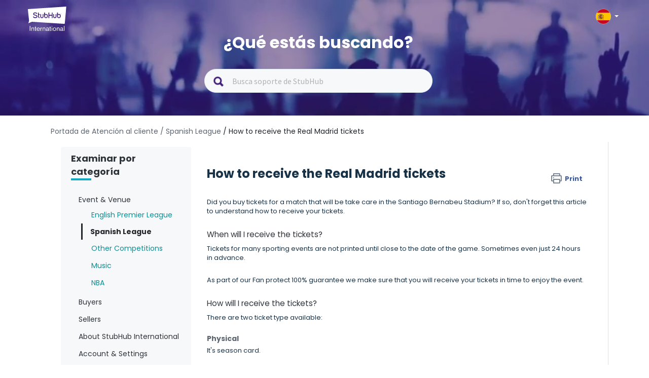

--- FILE ---
content_type: text/html; charset=utf-8
request_url: https://support.stubhub.es/en/support/solutions/articles/80001070995-when-will-i-receive-my-real-madrid-tickets-
body_size: 15762
content:
<!DOCTYPE html>
       
        <!--[if lt IE 7]><html class="no-js ie6 dew-dsm-theme " lang="en" dir="ltr" data-date-format="non_us"><![endif]-->       
        <!--[if IE 7]><html class="no-js ie7 dew-dsm-theme " lang="en" dir="ltr" data-date-format="non_us"><![endif]-->       
        <!--[if IE 8]><html class="no-js ie8 dew-dsm-theme " lang="en" dir="ltr" data-date-format="non_us"><![endif]-->       
        <!--[if IE 9]><html class="no-js ie9 dew-dsm-theme " lang="en" dir="ltr" data-date-format="non_us"><![endif]-->       
        <!--[if IE 10]><html class="no-js ie10 dew-dsm-theme " lang="en" dir="ltr" data-date-format="non_us"><![endif]-->       
        <!--[if (gt IE 10)|!(IE)]><!--><html class="no-js  dew-dsm-theme " lang="en" dir="ltr" data-date-format="non_us"><!--<![endif]-->
	<head>
		
		<!-- Title for the page -->
<title> How to receive the Real Madrid tickets : StubHub Spain </title>

<!-- Meta information -->

      <meta charset="utf-8" />
      <meta http-equiv="X-UA-Compatible" content="IE=edge,chrome=1" />
      <meta name="description" content= "" />
      <meta name="author" content= "" />
       <meta property="og:title" content="How to receive the Real Madrid tickets" />  <meta property="og:url" content="https://support.stubhub.es/en/support/solutions/articles/80001070995-how-to-receive-the-real-madrid-tickets" />  <meta property="og:description" content=" Did you buy tickets for a match that will be take care in the Santiago Bernabeu Stadium? If so, don&amp;#39;t forget this article to understand how to receive your tickets.      When will I receive the tickets?  Tickets for many sporting events are not p..." />  <meta property="og:image" content="https://s3.eu-central-1.amazonaws.com/euc-cdn.freshdesk.com/data/helpdesk/attachments/production/80194704914/logo/6WJGWgJ2vVPAgIJONpbHrfTtcx3iKydBkw.png?X-Amz-Algorithm=AWS4-HMAC-SHA256&amp;amp;X-Amz-Credential=AKIAS6FNSMY2XLZULJPI%2F20260120%2Feu-central-1%2Fs3%2Faws4_request&amp;amp;X-Amz-Date=20260120T055855Z&amp;amp;X-Amz-Expires=604800&amp;amp;X-Amz-SignedHeaders=host&amp;amp;X-Amz-Signature=77a1a27f1adbdf4cc936a7d1c362fe230963c7655440ef8ef4088aef4754ba75" />  <meta property="og:site_name" content="StubHub Spain" />  <meta property="og:type" content="article" />  <meta name="twitter:title" content="How to receive the Real Madrid tickets" />  <meta name="twitter:url" content="https://support.stubhub.es/en/support/solutions/articles/80001070995-how-to-receive-the-real-madrid-tickets" />  <meta name="twitter:description" content=" Did you buy tickets for a match that will be take care in the Santiago Bernabeu Stadium? If so, don&amp;#39;t forget this article to understand how to receive your tickets.      When will I receive the tickets?  Tickets for many sporting events are not p..." />  <meta name="twitter:image" content="https://s3.eu-central-1.amazonaws.com/euc-cdn.freshdesk.com/data/helpdesk/attachments/production/80194704914/logo/6WJGWgJ2vVPAgIJONpbHrfTtcx3iKydBkw.png?X-Amz-Algorithm=AWS4-HMAC-SHA256&amp;amp;X-Amz-Credential=AKIAS6FNSMY2XLZULJPI%2F20260120%2Feu-central-1%2Fs3%2Faws4_request&amp;amp;X-Amz-Date=20260120T055855Z&amp;amp;X-Amz-Expires=604800&amp;amp;X-Amz-SignedHeaders=host&amp;amp;X-Amz-Signature=77a1a27f1adbdf4cc936a7d1c362fe230963c7655440ef8ef4088aef4754ba75" />  <meta name="twitter:card" content="summary" />  <meta name="keywords" content="Clasico, El Clásico, Madrid - Barça, Real Madrid vs Barcelona, Real Madrid - Barcelona, QR Real Madrid, PKPASS Real Madrid" />  <link rel="canonical" href="https://support.stubhub.es/en/support/solutions/articles/80001070995-how-to-receive-the-real-madrid-tickets" />  <link rel='alternate' hreflang="cs" href="https://support.stubhub.es/cs/support/solutions/articles/80001070995-kdy-dostanu-sv%C3%A9-vstupenky-na-real-madrid-"/>  <link rel='alternate' hreflang="de" href="https://support.stubhub.es/de/support/solutions/articles/80001070995-wann-erhalte-ich-meine-real-madrid-tickets-"/>  <link rel='alternate' hreflang="en" href="https://support.stubhub.es/en/support/solutions/articles/80001070995-how-to-receive-the-real-madrid-tickets"/>  <link rel='alternate' hreflang="es" href="https://support.stubhub.es/es/support/solutions/articles/80001070995--cu%C3%A1ndo-recibir%C3%A9-mis-entradas-para-el-real-madrid-"/>  <link rel='alternate' hreflang="fr" href="https://support.stubhub.es/fr/support/solutions/articles/80001070995-quand-vais-je-recevoir-mes-billets-du-real-madrid-"/>  <link rel='alternate' hreflang="it" href="https://support.stubhub.es/it/support/solutions/articles/80001070995-quando-ricever%C3%B2-i-miei-biglietti-per-il-real-madrid-"/>  <link rel='alternate' hreflang="nl" href="https://support.stubhub.es/nl/support/solutions/articles/80001070995-wanneer-ontvang-ik-mijn-real-madrid-tickets-"/>  <link rel='alternate' hreflang="pl" href="https://support.stubhub.es/pl/support/solutions/articles/80001070995-kiedy-otrzymam-moje-bilety-na-real-madrid-"/>  <link rel='alternate' hreflang="pt-PT" href="https://support.stubhub.es/pt-PT/support/solutions/articles/80001070995-quando-irei-receber-os-meus-bilhetes-do-real-madrid-"/>  <link rel='alternate' hreflang="sv-SE" href="https://support.stubhub.es/sv-SE/support/solutions/articles/80001070995-n%C3%A4r-kommer-jag-fa-mina-real-madrid-biljetter-"/> 

<!-- Responsive setting -->
<link rel="apple-touch-icon" href="https://s3.eu-central-1.amazonaws.com/euc-cdn.freshdesk.com/data/helpdesk/attachments/production/80213611549/fav_icon/JLUHd2v7HX5cUqKHMVFrz8xXbryHUE6KAA.png" />
        <link rel="apple-touch-icon" sizes="72x72" href="https://s3.eu-central-1.amazonaws.com/euc-cdn.freshdesk.com/data/helpdesk/attachments/production/80213611549/fav_icon/JLUHd2v7HX5cUqKHMVFrz8xXbryHUE6KAA.png" />
        <link rel="apple-touch-icon" sizes="114x114" href="https://s3.eu-central-1.amazonaws.com/euc-cdn.freshdesk.com/data/helpdesk/attachments/production/80213611549/fav_icon/JLUHd2v7HX5cUqKHMVFrz8xXbryHUE6KAA.png" />
        <link rel="apple-touch-icon" sizes="144x144" href="https://s3.eu-central-1.amazonaws.com/euc-cdn.freshdesk.com/data/helpdesk/attachments/production/80213611549/fav_icon/JLUHd2v7HX5cUqKHMVFrz8xXbryHUE6KAA.png" />
        <meta name="viewport" content="width=device-width, initial-scale=1.0, maximum-scale=5.0, user-scalable=yes" /> 
<script>
  /*
var pathname = window.location.href;
var firstSlash = window.location.pathname.indexOf("/");
var secondSlash = window.location.pathname.indexOf("/", firstSlash + 1);
var currentLang = window.location.pathname.substring(firstSlash, secondSlash + 1);
  if (currentLang != "/es/" && pathname.includes(currentLang)) {
    pathname = pathname.replace(currentLang, "/en/")
    window.location.replace(pathname)
}*/
</script>


<!-- Show or hide country selector modal when toggling the country selector button in the page header.-->
<script>
  document.addEventListener("DOMContentLoaded", function() {
    const countryButton = document.getElementsByClassName('country-selector')[0];
    const countriesModal = document.getElementsByClassName('store-selector-modal__body')[0];
    
	countryButton.addEventListener('click', function() {
      
      if (countriesModal.style.display === 'none' || countriesModal.style.display === '') {
      		countriesModal.style.display = 'block';
      } 
      else {
      countriesModal.style.display = 'none';
      }
	});
  });
</script>
<!-- Google Tag Manager -->
<script>(function(w,d,s,l,i){w[l]=w[l]||[];w[l].push({'gtm.start':
new Date().getTime(),event:'gtm.js'});var f=d.getElementsByTagName(s)[0],
j=d.createElement(s),dl=l!='dataLayer'?'&l='+l:'';j.async=true;j.src=
'https://www.googletagmanager.com/gtm.js?id='+i+dl;f.parentNode.insertBefore(j,f);
})(window,document,'script','dataLayer','GTM-KFTL23G');</script>
<!-- End Google Tag Manager -->
<!-- Google Tag Manager (noscript) -->
<noscript><iframe src="https://www.googletagmanager.com/ns.html?id=GTM-KFTL23G"
height="0" width="0" style="display:none;visibility:hidden"></iframe></noscript>
<!-- End Google Tag Manager (noscript) -->
<!-- GA4 Tracking -->
<script>
  dataLayer.push({
    "event": "screen_view", // a default GA4 event
    "screen_name": "help_center", // a literal
    "store_id": "6", // UPDATE AS NEEDED
    "store_country": "ES", // UPDATE AS NEEDED
    "visit_platform": "freshdesk", // a literal (notice that this is different from the usual values)
    "visit_locale": "es-ES", // UPDATE AS NEEDED
    "visit_advisory_currency": "OFF", // a literal (notice that this is different from the usual values)
    "visit_guid": null, // forced to null (or not present, because screen_view will default this value to null)
  });
</script>
<!-- End of GA4 Tracking -->
		
		<!-- Adding meta tag for CSRF token -->
		<meta name="csrf-param" content="authenticity_token" />
<meta name="csrf-token" content="ppcL5ZYitabBNh0SL8S+TI+idsn3dGbijMFDxVDhqq9NtA+IH5XT+ywWmLoOd6+T+YngJVZiTdQvRN4BSuHUrA==" />
		<!-- End meta tag for CSRF token -->
		
		<!-- Fav icon for portal -->
		<link rel='shortcut icon' href='https://s3.eu-central-1.amazonaws.com/euc-cdn.freshdesk.com/data/helpdesk/attachments/production/80213611549/fav_icon/JLUHd2v7HX5cUqKHMVFrz8xXbryHUE6KAA.png' />

		<!-- Base stylesheet -->
 
		<link rel="stylesheet" media="print" href="https://euc-assets10.freshdesk.com/assets/cdn/portal_print-6e04b27f27ab27faab81f917d275d593fa892ce13150854024baaf983b3f4326.css" />
	  		<link rel="stylesheet" media="screen" href="https://euc-assets8.freshdesk.com/assets/cdn/falcon_portal_utils-a58414d6bc8bc6ca4d78f5b3f76522e4970de435e68a5a2fedcda0db58f21600.css" />	

		
		<!-- Theme stylesheet -->

		<link href="/support/theme.css?v=3&amp;d=1704817799" media="screen" rel="stylesheet" type="text/css">

		<!-- Google font url if present -->
		<link href='https://fonts.googleapis.com/css?family=Source+Sans+Pro:regular,italic,600,700,700italic|Poppins:regular,600,700' rel='stylesheet' type='text/css' nonce='jYAZx0vLOsAVpzaYEQkNkw=='>

		<!-- Including default portal based script framework at the top -->
		<script src="https://euc-assets8.freshdesk.com/assets/cdn/portal_head_v2-d07ff5985065d4b2f2826fdbbaef7df41eb75e17b915635bf0413a6bc12fd7b7.js"></script>
		<!-- Including syntexhighlighter for portal -->
		<script src="https://euc-assets5.freshdesk.com/assets/cdn/prism-841b9ba9ca7f9e1bc3cdfdd4583524f65913717a3ab77714a45dd2921531a402.js"></script>

		

		<!-- Access portal settings information via javascript -->
		 <script type="text/javascript">     var portal = {"language":"es","name":"StubHub Spain","contact_info":"","current_page_name":"article_view","current_tab":"solutions","vault_service":{"url":"https://vault-service-eu.freshworks.com/data","max_try":2,"product_name":"fd"},"current_account_id":1919616,"preferences":{"bg_color":"#f3f5f7","header_color":"#ffffff","help_center_color":"#f3f5f7","footer_color":"#183247","tab_color":"#ffffff","tab_hover_color":"#02b875","btn_background":"#f3f5f7","btn_primary_background":"#02b875","base_font":"Source Sans Pro","text_color":"#183247","headings_font":"Poppins","headings_color":"#183247","link_color":"#183247","link_color_hover":"#2753d7","input_focus_ring_color":"#02B875","non_responsive":"false"},"image_placeholders":{"spacer":"https://euc-assets9.freshdesk.com/assets/misc/spacer.gif","profile_thumb":"https://euc-assets5.freshdesk.com/assets/misc/profile_blank_thumb-4a7b26415585aebbd79863bd5497100b1ea52bab8df8db7a1aecae4da879fd96.jpg","profile_medium":"https://euc-assets8.freshdesk.com/assets/misc/profile_blank_medium-1dfbfbae68bb67de0258044a99f62e94144f1cc34efeea73e3fb85fe51bc1a2c.jpg"},"falcon_portal_theme":true,"current_object_id":80001070995};     var attachment_size = 20;     var blocked_extensions = "";     var allowed_extensions = "";     var store = { 
        ticket: {},
        portalLaunchParty: {} };    store.portalLaunchParty.ticketFragmentsEnabled = false;    store.pod = "eu-central-1";    store.region = "EU"; </script> 


			
	</head>
	<body>
            	
		
		
		<!–HEADER EDITABLE TEXT BELOW–>



<!–HEADER EDITABLE TEXT ABOVE–>






<header class="banner">
	<div class="banner-wrapper page">
    
		<div class="banner-title">	
            <div class="portal-logo-container">
              <a href= https://stubhub.es class="portal-logo">
              	<span class="portal-img">
              		<img height="48" src="https://media.stubcloudstatic.com/stubhub-ithaca-product/image/upload/v1659091646/logo/stubhub_international_rgb_light.svg" alt="Logo" onerror="default_image_error(this)" data-type="logo" class="mainlogo">
              	</span>
              </a>
            </div>

			<div class="country-selector">
				<div class="select-country">
					<span class="active-country lang_es"></span>
              		<span class="caret"></span>
				</div>
              
                <div class="store-selector-modal__body">
                    <ul data-testid="store-card-list" class="store-card-list">
                        <li data-testid="store-card" class="store-card flag-CZ">
                          <a class="store-card__content" href="http://support.stubhub.cz/cs/support/home">
                            <span data-testid="store-card-country" class="store-card__country">Česká republika</span>
                            <span class="store-card__domain" data-testid="store-card-domain">support.stubhub.cz</span>
                          </a>
                        </li>

                        <li data-testid="store-card" class="store-card flag-DE">
                          <a class="store-card__content" href="http://support.stubhub.de/de/support/home">
                            <span data-testid="store-card-country"
                            class="store-card__country">Deutschland</span>
                            <span class="store-card__domain" data-testid="store-card-domain">support.stubhub.de</span>
                          </a>
                        </li>

                        <li data-testid="store-card" class="store-card flag-ES">
                          <a class="store-card__content" href="http://support.stubhub.es/es/support/home">
                            <span data-testid="store-card-country" class="store-card__country">España</span>
                            <span class="store-card__domain" data-testid="store-card-domain">support.stubhub.es</span>
                          </a>
                        </li>

                        <li data-testid="store-card" class="store-card flag-FR">
                          <a class="store-card__content" href="http://support.stubhub.fr/fr/support/home">
                            <span data-testid="store-card-country" class="store-card__country">France</span>
                            <span class="store-card__domain" data-testid="store-card-domain">support.stubhub.fr</span>
                          </a>
                        </li>

                        <li data-testid="store-card" class="store-card flag-IT">
                          <a class="store-card__content" href="http://support.stubhub.it/it/support/home">
                            <span data-testid="store-card-country" class="store-card__country">Italia</span>
                            <span class="store-card__domain" data-testid="store-card-domain">support.stubhub.it</span>
                          </a>
                        </li>

                        <li data-testid="store-card" class="store-card flag-NL">
                          <a class="store-card__content" href="http://support.stubhub.nl/nl/support/home">
                            <span data-testid="store-card-country" class="store-card__country">Nederland</span>
                            <span class="store-card__domain" data-testid="store-card-domain">support.stubhub.nl</span>
                          </a>
                        </li>

                        <li data-testid="store-card" class="store-card flag-PL">
                          <a class="store-card__content" href="http://support.stubhub.pl/pl/support/home">
                            <span data-testid="store-card-country" class="store-card__country">Polska</span>
                            <span class="store-card__domain" data-testid="store-card-domain">support.stubhub.pl</span>
                          </a>
                        </li>

                        <li data-testid="store-card" class="store-card flag-PT">
                          <a class="store-card__content" href="http://support.stubhub.pt/pt-PT/support/home">
                            <span data-testid="store-card-country" class="store-card__country">Portugal</span>
                            <span class="store-card__domain" data-testid="store-card-domain">support.stubhub.pt</span>
                          </a>
                        </li>

                        <li data-testid="store-card" class="store-card flag-SE">
                          <a class="store-card__content" href="http://support.stubhub.se/sv-SE/support/home">
                            <span data-testid="store-card-country" class="store-card__country">Sverige</span>
                            <span class="store-card__domain" data-testid="store-card-domain">support.stubhub.se</span>
                          </a>
                        </li>

                        <li data-testid="store-card" class="store-card flag-GB flag-UK">
                          <a class="store-card__content" href="http://support.stubhub.co.uk/en/support/home">
                            <span data-testid="store-card-country" class="store-card__country">United Kingdom</span>
                            <span class="store-card__domain" data-testid="store-card-domain">support.stubhub.co.uk</span>
                            </a>
                        </li>
                      
                        <li data-testid="store-card" class="store-card flag-IE">
                          <a class="store-card__content" href="https://support.stubhub.ie/en/support/home">
                            <span data-testid="store-card-country" class="store-card__country">Ireland</span>
                            <span class="store-card__domain" data-testid="store-card-domain">support.stubhub.ie</span>
                            </a>
                        </li>
                    </ul>
                </div>     
            </div>     
		</div>
        
		<div class="hc-search">
            <div class="hc-search-c">
                <h1 class="heading header-2">
                    ¿Qué estás buscando?
                </h1>
                <div class='SearchBar__container SearchBar__container--expanded'>
                    <form class="hc-search-form print--remove" autocomplete="off" action="/en/support/search/solutions"
                        id="hc-search-form" data-csrf-ignore="true">
                        <div class="SearchBar SearchBar--expanded MerchHeader">
                            <div class="SearchBar__view SearchBar__view--expanded">
                                <span alt="Search" class="SearchBar__icon--search"></span>
                                <input placeholder="Busca soporte de StubHub" type="text" name="term"
                                    class="special ui-autocomplete-input edit" value="" rel="page-search"
                                    data-max-matches="10" id="support-search-input" autocomplete="off">
                            </div>
                        </div>
                    </form>
                </div>
            </div>
        </div>
    </div>
    <div class="videos">
        <video autoplay="autoplay" muted loop>
            <source
                src="https://i.imgur.com/xu0JDwr.mp4">
        </video>
    </div>
</header>


<div class="page">
    <div class="c-wrapper  articlePage ">
        <!--support home-->
<!--browse by category-->













<div class="breadcrumb">
    <a href="/en/support/home" class="link-default"> Portada de Atención al cliente  </a>
      <a href="/en/support/solutions/folders/80000704886" class="link-default"> / Spanish League</a>
      <a href="/en/support/solutions/articles/80001070995-how-to-receive-the-real-madrid-tickets" class="link-default"> / How to receive the Real Madrid tickets</a>
  </div>
  <section class="articlePage main content rounded-6 min-height-on-desktop fc-article-show"
      id="article-show-80001070995">
      <div class="menu-toggle">
              <a href="#" data-animated="true" class="showFolders"></a>
          </div>
      <div class='mastersection row' data-id="80000704886">
          <div class="col-md-3 dib">
              <div class="category_lists">
                <div class="catergory_name header-4 browser_category"> Examinar por categoría</div>
                  <div class="small_border"></div>
              </div>
              <br>  
              
              <div class="category_lists">
                  <div class="catergory_name header-4">Event & Venue</div>
                  <ul class="accordion_folder_list">
                      
                      <li class="categoryLi" id="80000704874">
                          <a href="/en/support/solutions/folders/80000704874">
                              English Premier League
                          </a>
  
                      </li>
                      
                      <li class="categoryLi" id="80000704886">
                          <a href="/en/support/solutions/folders/80000704886">
                              Spanish League
                          </a>
  
                      </li>
                      
                      <li class="categoryLi" id="80000704919">
                          <a href="/en/support/solutions/folders/80000704919">
                              Other Competitions
                          </a>
  
                      </li>
                      
                      <li class="categoryLi" id="80000704875">
                          <a href="/en/support/solutions/folders/80000704875">
                              Music
                          </a>
  
                      </li>
                      
                      <li class="categoryLi" id="80000704878">
                          <a href="/en/support/solutions/folders/80000704878">
                              NBA
                          </a>
  
                      </li>
                      
                  </ul>
              </div>
                
              
              <div class="category_lists">
                  <div class="catergory_name header-4">Buyers</div>
                  <ul class="accordion_folder_list">
                      
                      <li class="categoryLi" id="80000457251">
                          <a href="/en/support/solutions/folders/80000457251">
                              General questions
                          </a>
  
                      </li>
                      
                      <li class="categoryLi" id="80000457264">
                          <a href="/en/support/solutions/folders/80000457264">
                              Buying tickets
                          </a>
  
                      </li>
                      
                      <li class="categoryLi" id="80000457254">
                          <a href="/en/support/solutions/folders/80000457254">
                              Paying for tickets
                          </a>
  
                      </li>
                      
                      <li class="categoryLi" id="80000457265">
                          <a href="/en/support/solutions/folders/80000457265">
                              Managing your orders
                          </a>
  
                      </li>
                      
                      <li class="categoryLi" id="80000457253">
                          <a href="/en/support/solutions/folders/80000457253">
                              Getting your tickets
                          </a>
  
                      </li>
                      
                      <li class="categoryLi" id="80000692647">
                          <a href="/en/support/solutions/folders/80000692647">
                              Resolving problems
                          </a>
  
                      </li>
                      
                  </ul>
              </div>
                
              
              <div class="category_lists">
                  <div class="catergory_name header-4">Sellers</div>
                  <ul class="accordion_folder_list">
                      
                      <li class="categoryLi" id="80000692006">
                          <a href="/en/support/solutions/folders/80000692006">
                              General questions
                          </a>
  
                      </li>
                      
                      <li class="categoryLi" id="80000457249">
                          <a href="/en/support/solutions/folders/80000457249">
                              Listing tickets
                          </a>
  
                      </li>
                      
                      <li class="categoryLi" id="80000457255">
                          <a href="/en/support/solutions/folders/80000457255">
                              Managing your listings and sales
                          </a>
  
                      </li>
                      
                      <li class="categoryLi" id="80000457262">
                          <a href="/en/support/solutions/folders/80000457262">
                              Delivering tickets
                          </a>
  
                      </li>
                      
                      <li class="categoryLi" id="80000457263">
                          <a href="/en/support/solutions/folders/80000457263">
                              Getting paid
                          </a>
  
                      </li>
                      
                      <li class="categoryLi" id="80000692007">
                          <a href="/en/support/solutions/folders/80000692007">
                              Resolving problems
                          </a>
  
                      </li>
                      
                  </ul>
              </div>
                
              
              <div class="category_lists">
                  <div class="catergory_name header-4">About StubHub International</div>
                  <ul class="accordion_folder_list">
                      
                      <li class="categoryLi" id="80000457260">
                          <a href="/en/support/solutions/folders/80000457260">
                              About Us
                          </a>
  
                      </li>
                      
                      <li class="categoryLi" id="80000691987">
                          <a href="/en/support/solutions/folders/80000691987">
                              Legal & Personal Information
                          </a>
  
                      </li>
                      
                      <li class="categoryLi" id="80000697626">
                          <a href="/en/support/solutions/folders/80000697626">
                              Affiliates
                          </a>
  
                      </li>
                      
                  </ul>
              </div>
                
              
              <div class="category_lists">
                  <div class="catergory_name header-4">Account & Settings</div>
                  <ul class="accordion_folder_list">
                      
                      <li class="categoryLi" id="80000457258">
                          <a href="/en/support/solutions/folders/80000457258">
                              General Settings
                          </a>
  
                      </li>
                      
                      <li class="categoryLi" id="80000691991">
                          <a href="/en/support/solutions/folders/80000691991">
                              Payment Settings
                          </a>
  
                      </li>
                      
                      <li class="categoryLi" id="80000457259">
                          <a href="/en/support/solutions/folders/80000457259">
                              Preferences & Notifications
                          </a>
  
                      </li>
                      
                  </ul>
              </div>
                
              
              <div class="category_lists">
                  <div class="catergory_name header-4">Portal Banner</div>
                  <ul class="accordion_folder_list">
                      
                      <li class="categoryLi" id="80000457261">
                          <a href="/en/support/solutions/folders/80000457261">
                              Banner Articles
                          </a>
  
                      </li>
                      
                  </ul>
              </div>
               
          </div>
  
          <div class="col-md-9 dib">
  
              <div class="article_lists">
                  <h1 class="heading">How to receive the Real Madrid tickets
                      <a href="javascript:print();" class="solution-print--icon print--remove"
                          title="Print this Article" arial-role="link"
                          arial-label="Print this Article">
                          <span class="icon-print"></span>
                          <span class="text-print">Print</span>
                      </a>
                  </h1>
                  <article class="article-body" id="article-body" rel="image-enlarge">
                      <p>Did you buy tickets for a match that will be take care in the Santiago Bernabeu Stadium? If so, don't forget this article to understand how to receive your tickets.&nbsp;</p><p><br></p><h3 dir="ltr">When will I receive the tickets?</h3><p>Tickets for many sporting events are not printed until close to the date of the game. Sometimes even just 24 hours in advance.&nbsp;</p><p><br></p><p>As part of our Fan protect 100% guarantee we make sure that you will receive your tickets in time to enjoy the event.</p><p><br></p><h3 dir="ltr">How will I receive the tickets?&nbsp;</h3><p>There are two ticket type available:&nbsp;</p><p><br></p><h4 dir="ltr"><strong><span style="font-size: 14px;">Physical</span></strong></h4><p dir="ltr">It's season card. &nbsp;</p><p><br></p><p dir="ltr">Depending on the timing of your purchase, we will either send your order via courier or deliver it in person on the day of the match.&nbsp;</p><ul><li dir="ltr"><u dir="ltr">Shipping</u>: Make sure to provide a valid and complete address. Given the date of issue of the tickets, we recommend that you provide an address in Madrid.&nbsp;<ul><li dir="ltr">If you need to make any changes, <a href="https://support.stubhub.ie/en/support/solutions/articles/80000618365" rel="noreferrer" target="_blank">you can read the steps to follow</a>.&nbsp;</li><li dir="ltr">Once the seller ships the item, you will receive an email with shipping details (such as the courier, tracking number, and possibly an estimated delivery date).</li></ul></li><li dir="ltr"><u dir="ltr">Last-minute purchase</u>: One of our representatives will contact you to arrange delivery near the venue on the day of the match. Make sure we have a valid email address and phone number.</li></ul><p><br></p><p dir="ltr">In case you receive membership cards, you'll need to return to the owner after the match. You will receive instructions from the seller.</p><p><br></p><h4 dir="ltr"><span style="font-size: 14px;"><strong>Mobile Transfer</strong></span></h4><p dir="ltr">It's a digital ticket with a QR code that you will need you show from your smartphone.&nbsp;</p><h4><br></h4><h4 dir="ltr"><strong dir="ltr">When the tickets are delivered...&nbsp;</strong></h4><ol style="margin-left: 20px ;"><li dir="ltr">We will send you an email where we confirm the tickets had been delivered. There are 2 options to access them. Both equally valid.<ul><li dir="ltr"><u dir="ltr">Email with a link for each of the tickets bought</u>. In order to access your tickets you will need to click and open the links from your smartphone.&nbsp;</li><li dir="ltr"><u dir="ltr">Email with one or more "Accept Ticket" buttons</u>. Bear in mind that it is one link for each guest. Therefore, if you bought more than 1 ticket, you must click on each of the "Accept ticket" buttons that appear in the email received.</li></ul></li><li dir="ltr">After clicking on the link(s) or the "Accept Ticket" buttons, a new window will be opened and the pkpass file will be downloaded.<ul><li dir="ltr"><u>If your mobile is Android</u>, you will need to have "Passwallet" installed or other similar apps (like WalletPasses, Pass2U Wallet...).&nbsp;<ol><li dir="ltr" style="margin-left: 20px;">On the Download app, tap on the &nbsp;⠇ icon, &nbsp;click on "Share" and choose the Wallet app (if you don't have it, below we recommend you some apps to use).&nbsp;</li><li dir="ltr" style="margin-left: 20px;">Click on Accept to save the tickets in your Wallet app.&nbsp;</li></ol></li><li dir="ltr"><u dir="ltr">If your mobile is iPhone</u>, <span style="color: rgb(0, 0, 0); font-family: -apple-system, BlinkMacSystemFont, &quot;Segoe UI&quot;, Roboto, &quot;Helvetica Neue&quot;, Arial, sans-serif; font-size: 13px; font-style: normal; font-variant-ligatures: normal; font-variant-caps: normal; font-weight: 400; letter-spacing: normal; orphans: 2; text-align: left; text-indent: 0px; text-transform: none; widows: 2; word-spacing: 0px; -webkit-text-stroke-width: 0px; white-space: normal;  text-decoration-thickness: initial; text-decoration-style: initial; text-decoration-color: initial; display: inline !important; float: none;">you will not need to download an external application, just click "Add" to save them in Wallet. If you can't open the link from the email, we recommend copying and opening it directly in Safari, then saving it to your AppleWallet.</span>&nbsp; &nbsp;</li><li dir="ltr"><u>If your mobile is Windows Phone</u>, you will need to have Wallet Pass installed.</li></ul></li><li dir="ltr">Open the Wallet app and you will be able to view the tickets.&nbsp;</li></ol><p dir="ltr"><br dir="ltr"></p><h4><strong>On the event day...&nbsp;</strong></h4><p dir="ltr" style="margin-left: 20px;">Remember, you are responsible for bringing your ticket to the venue on your smartphone. Image or printed tickets will not be valid.</p><p dir="ltr" style="margin-left: 20px;"><br></p><p dir="ltr" style="margin-left: 20px;"><span dir="ltr" style="color: rgb(0, 0, 0); font-family: -apple-system, BlinkMacSystemFont, &quot;Segoe UI&quot;, Roboto, &quot;Helvetica Neue&quot;, Arial, sans-serif; font-size: 13px; font-style: normal; font-variant-ligatures: normal; font-variant-caps: normal; font-weight: 400; letter-spacing: normal; orphans: 2; text-align: left; text-indent: 0px; text-transform: none; widows: 2; word-spacing: 0px; -webkit-text-stroke-width: 0px; white-space: normal;  text-decoration-thickness: initial; text-decoration-style: initial; text-decoration-color: initial; display: inline !important; float: none;">To access the stadium, just open the Wallet app, select the ticket/s and scan at the gate... Enjoy the match!</span></p><p><br></p><p><br></p><p><br></p><p><em>If this article solved your question, please rate us below and help us to keep improving.</em></p>
                  </article>
  
                  <hr />  <p class="article-vote" id="voting-container" 
											data-user-id="" 
											data-article-id="80001070995"
											data-language="en">
										Did you find it helpful?<span data-href="/en/support/solutions/articles/80001070995/thumbs_up" class="vote-up a-link" id="article_thumbs_up" 
									data-remote="true" data-method="put" data-update="#voting-container" 
									data-user-id=""
									data-article-id="80001070995"
									data-language="en"
									data-update-with-message="Glad we could be helpful. Thanks for the feedback.">
								Yes</span><span class="vote-down-container"><span data-href="/en/support/solutions/articles/80001070995/thumbs_down" class="vote-down a-link" id="article_thumbs_down" 
									data-remote="true" data-method="put" data-update="#vote-feedback-form" 
									data-user-id=""
									data-article-id="80001070995"
									data-language="en"
									data-hide-dom="#voting-container" data-show-dom="#vote-feedback-container">
								No</span></span></p><a class="hide a-link" id="vote-feedback-form-link" data-hide-dom="#vote-feedback-form-link" data-show-dom="#vote-feedback-container">Send feedback</a><div id="vote-feedback-container"class="hide">	<div class="lead">Sorry we couldn't be helpful. Help us improve this article with your feedback.</div>	<div id="vote-feedback-form">		<div class="sloading loading-small loading-block"></div>	</div></div>
                  <div id="rn_supportHeader">
                    <div id="rn_headerText">¿Sigues necesitando ayuda? </div>
                   
                    <div id="rn_contact">
                        <a href=https://www.stubhub.es/contact-us target="_blank">
                              <span id="rn_contact_image">
                                  <img
                                      src="https://s3-eu-central-1.amazonaws.com/euc-cdn.freshdesk.com/data/helpdesk/attachments/production/80018094047/original/gUwgS7qKbifNOMG0aU_4fi3akJkSBct2ng.png?1624286804">
                              </span>
                          <span id="rn_contact_text">Contactar con Atención al cliente </span>
                          </a>
                      </div>
                  </div>
              </div>
              <br>
              <div class="related_aritcle_list fc-related-articles">
                <h2 class="header-4"> Artículos relacionados</h2>
                  <div class="small_border"></div>
                  <div id="related_articles"><div class="cs-g-c"><section class="article-list"><h3 class="list-lead">Related Articles</h3><ul rel="remote" 
			data-remote-url="/en/support/search/articles/80001070995/related_articles?container=related_articles&limit=5" 
			id="related-article-list"></ul></section></div></div>
              </div>
          </div>
  
  
      </div>
  </section>
  <input type="hidden" id="wasthis" value="¿Te ha resultado útil esta respuesta?"/>
  <input type="hidden" id="helpusmake" value="Ayúdanos a mejorar este artículo  "/>
  <input type="hidden" id="needmoreinfo" value="Necesito más información"/>
  <input type="hidden" id="hardunderstand" value="Difícil de entender"/>
  <input type="hidden" id="wrongcontent" value="Contenido erróneo o no relacionado"/>
  <input type="hidden" id="brokenlink" value="El vínculo no se incluye o no funciona"/>
  <input type="hidden" id="feedback" value="¡Gracias por tus comentarios! Si necesitas más ayuda, pulsa el botón “Contactar con Atención al cliente” que está a continuación para acceder a los canales de contacto disponibles."/>
  <script>
      function changeVoteContent(This) {
          var yesHtml = This.find(".vote-up");
          var noHtml = This.find(".vote-down-container");
          jQuery(This).html(jQuery(yesHtml)).append(jQuery(noHtml));
          jQuery(This).prepend(jQuery("#wasthis").val());
      }
      function sendFeedback(form) {
          jQuery(form).submit(function () {
              var This = jQuery(this);
              This.ajaxSubmit({
                  success: function (a, n) {
                      jQuery("#vote-feedback-container").html(jQuery("#feedback").val())
                  }
              })
          })
      }
      function printData() {
          var divToPrint = document.getElementById("article-body");
          newWin = window.open("");
          newWin.document.write(divToPrint.outerHTML);
          newWin.print();
          newWin.close();
      }
      jQuery(document).ready(function () {
          jQuery(".catergory_name").click(function () {
              jQuery(this).parent().parent().find("ul").slideUp();
              if (!jQuery(this).next().is(":visible")) {
                  jQuery(this).next().slideDown();
              }
          });
          jQuery('.solution-print--icon').removeAttr("href");
          jQuery('.solution-print--icon').on('click', function () {
              printData();
          });
          //add article icon
          setTimeout(function(){
              jQuery("#related_articles li div.ellipsis").prepend('<svg style="float:left;margin-right:5px;" xmlns="http://www.w3.org/2000/svg" width="25" height="25" fill="none" fill-rule="evenodd" class="modal-icons item-icon" data-test-id="ticket-templates"><path fill="#f6f8f9" fill-opacity=".3" fill-rule="nonzero" stroke="var(--link-default-color)" stroke-linejoin="round" stroke-width=".875" d="M19.653 9.494l-.718-.744-.254.07a2.02 2.02 0 01-2.537-2.538l.07-.254-.726-.726a1.27 1.27 0 00-1.75 0l-8.41 8.39a1.27 1.27 0 000 1.75l.726.726.254-.07a2.02 2.02 0 012.537 2.537l-.07.254.726.726a1.27 1.27 0 001.75 0l8.374-8.374a1.27 1.27 0 00.026-1.75zm-3.797 2.354l-4.016 4.016c-.333.3-.84.3-1.172 0L9.144 14.34a.877.877 0 010-1.173l3.98-4.025c.333-.3.84-.3 1.172 0l1.523 1.522c.31.324.326.83.035 1.172v.01z"></path></svg>')
          },1000)
          jQuery(".category_lists #" + jQuery(".mastersection").data("id")).addClass("selected");
          jQuery(".category_lists #" + jQuery(".mastersection").data("id")).parent().slideToggle();
          jQuery(".vote-up[data-remote], .vote-down[data-remote]").removeClass("a-link");
          changeVoteContent(jQuery("#voting-container"));
          jQuery(document).on("click", ".vote-up, .vote-down", function (t) {
              t.preventDefault();
              var i = jQuery(this).data()
                  , a = jQuery(this)
                  , n = {
                      _method: jQuery(this).data("method") || "get"
                  };
              (!i.confirm || confirm(i.confirm)) && (i.loadonce ? (jQuery(i.showDom || "").show(),
                  jQuery(i.hideDom || "").hide()) : (i.noLoading ? jQuery(this).addClass("disabled") : jQuery(this).button("loading"),
                      jQuery(i.loadingBox || "").html("<div class='loading loading-box'></div>"),
                      jQuery.ajax({
                          type: i.type || "POST",
                          url: this.href || i.href,
                          data: n,
                          dataType: i.responseType || "html",
                          success: function (t) {
                              if (i.button.$element.attr("id") === "article_thumbs_down") {
                                  jQuery(i.button.$element.parent().parent()).next().next().show(), //votiing-feedback-container
                                      jQuery(i.button.$element.parent().parent()).hide(), //yes or no section
                                      //jQuery(i.toggleDom || "").toggle(),
                                      jQuery(i.button.$element.parent().parent().parent()).find("#vote-feedback-container .lead")
                                          .html(jQuery("#helpusmake").val());
                                  jQuery(i.button.$element.parent().parent().parent()).find("#vote-feedback-form") //yes or not parent
                                      .html(i.updateWithMessage || t);
                                  jQuery(i.button.$element.parent().parent().parent()).find("#vote-feedback-form #feedback_message_1") //yes or not parent
                                      .next().html(jQuery("#needmoreinfo").val());
  
                                  jQuery(i.button.$element.parent().parent().parent()).find("#vote-feedback-form #feedback_message_2") //yes or not parent
                                      .next().html(jQuery("#hardunderstand").val());
  
                                  jQuery(i.button.$element.parent().parent().parent()).find("#vote-feedback-form #feedback_message_3") //yes or not parent
                                      .next().html(jQuery("#wrongcontent").val());
  
                                  jQuery(i.button.$element.parent().parent().parent()).find("#vote-feedback-form #feedback_message_4") //yes or not parent
                                      .next().html(jQuery("#brokenlink").val());
                                  void 0 != i.callback && window[i.callback](t),
                                      a.button("reset"),
                                      a.html(a.hasClass("active") ? i.buttonActiveLabel : i.buttonInactiveLabel);
                                  sendFeedback(jQuery(i.button.$element.parent().parent().parent()).find("#vote-feedback-form form"))
                              } else {
                                  jQuery(i.showDom || "").show(),
                                      jQuery(i.hideDom || "").hide(),
                                      jQuery(i.toggleDom || "").toggle(),
                                      jQuery(i.button.$element.parent() || "").html(i.updateWithMessage || t),
                                      void 0 != i.callback && window[i.callback](t),
                                      a.button("reset"),
                                      a.html(a.hasClass("active") ? i.buttonActiveLabel : i.buttonInactiveLabel)
                              }
  
                          }
                      })))
          })
          //jQuery("#article_" + window.location.search.substring(9)).show();
      })
  </script>
    </div>
</div>
<!–FOOTER EDITABLE TEXT BELOW–>

























<!–FOOTER EDITABLE TEXT ABOVE–>

<footer class="footer-main">
	<div class="footer-top">
		<div class="footer-column">
          	<div class="fan-protect-link">
				<a rel="external" href=https://www.stubhub.es/about-us/>
          			<div class="fan-protect-img"></div>
          		</a>
            </div>
            <span class="trust-safety-confidence">
              <span>Compra y vende con seguridad</span>
            </span>
            <span class="trust-safety-service">
              <span>Un Servicio de Atención al Cliente que te acompaña hasta tu asiento</span>
            </span>
            <span class="trust-safety-guarantee">
              <span>Todos los pedidos están garantizados al 100 %</span>
            </span>
		</div>
		<div class="footer-column">
			<h4>Nuestra Coompañía</h4>
				<ul>
                  <li><a rel="external" href="https://www.stubhub.es/about-us/" id="footer.link.about-us">Sobre Nosotros</a></li>
                  <li><a rel="external" href="https://www.stubhub.es/jobs/" id="footer.link.careers">Empleo</a></li>
          		</ul>
      	</div>
		<div class="footer-column">
			<h4>¿Tienes Alguna Pregunta?</h4>
				<ul>
					<li><a rel="external" href="https://support.stubhub.es/es/support/home" id="footer.link.partners">Centro de Ayuda</a></li>
					<li><a rel="external" href="" id="footer.link.notifications"></a>
                  	</li>
				</ul>
		</div>
	</div>
	<div class="footer-bottom">
		<div class="footer-copy">
			<span>© 2000-2020 StubHub. Todos los derechos reservados. Al usar este sitio web aceptas nuestras
				<a rel="external" href="https://www.stubhub.es/legal/" class="copyright-policies">Condiciones de uso, Aviso de privacidad y Aviso de cookies.</a>
				Estás comprando entradas a un tercero; StubHub no es el vendedor de las entradas. Los vendedores fijan los precios, que pueden estar por encima del valor nominal.
                <a rel="external" href="https://www.stubhub.es/legal/" class="copyright-policies">Notificaciones de cambio en las Condiciones de uso</a>
            </span>
		</div>
		<div class="footer-social">
			<a href="https://www.facebook.com/StubHubEspana/" class="footer-social-item footer-facebook" title="Facebook" data-title="Facebook" target="_blank" rel="noopener noreferrer">.</a>
			<a href="https://twitter.com/StubHubes" class="footer-social-item footer-twitter" title="Twitter" data-title="Twitter" target="_blank" rel="noopener noreferrer">.</a>
			<a href="https://www.instagram.com/stubhubes/" class="footer-social-item footer-instagram" title="Instagram" data-title="Instagram" target="_blank" rel="noopener noreferrer">.</a>
		</div>
      	<div class="footer-app-download">
			<a href="https://apps.apple.com/es/app/id1558671441" class="footer-app-download-item iosapp" title="ios-app download" target="_blank" rel="noopener noreferrer">.</a>
			<a href="https://play.google.com/store/apps/details?id=com.ticketbis.stubhub&gl=es" class="footer-app-download-item androidapp" title="amdroid-app download" target="_blank" rel="noopener noreferrer">.</a>
		</div>
  </div>
 </footer>    
<script>

    jQuery(document).ready(function () {
        jQuery(".menu-toggle").click(function () {
            jQuery(".col-md-3").toggle();
        });
        setTimeout(function () {
            window["portal-search-boxes"].autocomplete({
                open: function (t, i) {
                    jQuery("ul.ui-menu li").prepend(' <svg style="float:left;margin-right:5px;height:50px;" xmlns="http://www.w3.org/2000/svg" width="25" height="25" fill="none" fill-rule="evenodd" class="modal-icons item-icon" data-test-id="ticket-templates"><path fill="#f6f8f9" fill-opacity=".3" fill-rule="nonzero" stroke="var(--link-default-color)" stroke-linejoin="round" stroke-width=".875" d="M19.653 9.494l-.718-.744-.254.07a2.02 2.02 0 01-2.537-2.538l.07-.254-.726-.726a1.27 1.27 0 00-1.75 0l-8.41 8.39a1.27 1.27 0 000 1.75l.726.726.254-.07a2.02 2.02 0 012.537 2.537l-.07.254.726.726a1.27 1.27 0 001.75 0l8.374-8.374a1.27 1.27 0 00.026-1.75zm-3.797 2.354l-4.016 4.016c-.333.3-.84.3-1.172 0L9.144 14.34a.877.877 0 010-1.173l3.98-4.025c.333-.3.84-.3 1.172 0l1.523 1.522c.31.324.326.83.035 1.172v.01z"></path></svg>');
                    jQuery(".ui-menu").css("margin-left", "0px");
                    var leftPostion = jQuery(".ui-menu").position().left - 40; //minus previous margin-left
                    jQuery(".ui-menu").css("left", leftPostion + "px");
                    var width = jQuery(".SearchBar__container .SearchBar.MerchHeader .SearchBar__view .edit").width() + 90;
                    jQuery(".ui-menu").css("width", width + "px");
                    jQuery(".ui-menu").css("margin-left", "-40px");
                }
            });
            //change the icon
            
        }, 1000)
    })
</script>



			<script src="https://euc-assets3.freshdesk.com/assets/cdn/portal_bottom-0fe88ce7f44d512c644a48fda3390ae66247caeea647e04d017015099f25db87.js"></script>

		<script src="https://euc-assets3.freshdesk.com/assets/cdn/redactor-642f8cbfacb4c2762350a557838bbfaadec878d0d24e9a0d8dfe90b2533f0e5d.js"></script> 
		<script src="https://euc-assets8.freshdesk.com/assets/cdn/lang/en-4a75f878b88f0e355c2d9c4c8856e16e0e8e74807c9787aaba7ef13f18c8d691.js"></script>
		<!-- for i18n-js translations -->
  		<script src="https://euc-assets7.freshdesk.com/assets/cdn/i18n/portal/en-7dc3290616af9ea64cf8f4a01e81b2013d3f08333acedba4871235237937ee05.js"></script>
		<!-- Including default portal based script at the bottom -->
		<script nonce="jYAZx0vLOsAVpzaYEQkNkw==">
//<![CDATA[
	
	jQuery(document).ready(function() {
					
		// Setting the locale for moment js
		moment.lang('en');

		var validation_meassages = {"required":"This field is required.","remote":"Please fix this field.","email":"Please enter a valid email address.","url":"Please enter a valid URL.","date":"Please enter a valid date.","dateISO":"Please enter a valid date ( ISO ).","number":"Please enter a valid number.","digits":"Please enter only digits.","creditcard":"Please enter a valid credit card number.","equalTo":"Please enter the same value again.","two_decimal_place_warning":"Value cannot have more than 2 decimal digits","select2_minimum_limit":"Please type %{char_count} or more letters","select2_maximum_limit":"You can only select %{limit} %{container}","maxlength":"Please enter no more than {0} characters.","minlength":"Please enter at least {0} characters.","rangelength":"Please enter a value between {0} and {1} characters long.","range":"Please enter a value between {0} and {1}.","max":"Please enter a value less than or equal to {0}.","min":"Please enter a value greater than or equal to {0}.","select2_maximum_limit_jq":"You can only select {0} {1}","facebook_limit_exceed":"Your Facebook reply was over 8000 characters. You'll have to be more clever.","messenger_limit_exceeded":"Oops! You have exceeded Messenger Platform's character limit. Please modify your response.","not_equal_to":"This element should not be equal to","email_address_invalid":"One or more email addresses are invalid.","twitter_limit_exceed":"Oops! You have exceeded Twitter's character limit. You'll have to modify your response.","password_does_not_match":"The passwords don't match. Please try again.","valid_hours":"Please enter a valid hours.","reply_limit_exceed":"Your reply was over 2000 characters. You'll have to be more clever.","url_format":"Invalid URL format","url_without_slash":"Please enter a valid URL without '/'","link_back_url":"Please enter a valid linkback URL","requester_validation":"Please enter a valid requester details or <a href=\"#\" id=\"add_requester_btn_proxy\">add new requester.</a>","agent_validation":"Please enter valid agent details","email_or_phone":"Please enter a Email or Phone Number","upload_mb_limit":"Upload exceeds the available 15MB limit","invalid_image":"Invalid image format","atleast_one_role":"At least one role is required for the agent","invalid_time":"Invalid time.","remote_fail":"Remote validation failed","trim_spaces":"Auto trim of leading & trailing whitespace","hex_color_invalid":"Please enter a valid hex color value.","name_duplication":"The name already exists.","invalid_value":"Invalid value","invalid_regex":"Invalid Regular Expression","same_folder":"Cannot move to the same folder.","maxlength_255":"Please enter less than 255 characters","decimal_digit_valid":"Value cannot have more than 2 decimal digits","atleast_one_field":"Please fill at least {0} of these fields.","atleast_one_portal":"Select atleast one portal.","custom_header":"Please type custom header in the format -  header : value","same_password":"Should be same as Password","select2_no_match":"No matching %{container} found","integration_no_match":"no matching data...","time":"Please enter a valid time","valid_contact":"Please add a valid contact","field_invalid":"This field is invalid","select_atleast_one":"Select at least one option.","ember_method_name_reserved":"This name is reserved and cannot be used. Please choose a different name."}	

		jQuery.extend(jQuery.validator.messages, validation_meassages );


		jQuery(".call_duration").each(function () {
			var format,time;
			if (jQuery(this).data("time") === undefined) { return; }
			if(jQuery(this).hasClass('freshcaller')){ return; }
			time = jQuery(this).data("time");
			if (time>=3600) {
			 format = "hh:mm:ss";
			} else {
				format = "mm:ss";
			}
			jQuery(this).html(time.toTime(format));
		});
	});

	// Shortcuts variables
	var Shortcuts = {"global":{"help":"?","save":"mod+return","cancel":"esc","search":"/","status_dialog":"mod+alt+return","save_cuctomization":"mod+shift+s"},"app_nav":{"dashboard":"g d","tickets":"g t","social":"g e","solutions":"g s","forums":"g f","customers":"g c","reports":"g r","admin":"g a","ticket_new":"g n","compose_email":"g m"},"pagination":{"previous":"alt+left","next":"alt+right","alt_previous":"j","alt_next":"k"},"ticket_list":{"ticket_show":"return","select":"x","select_all":"shift+x","search_view":"v","show_description":"space","unwatch":"w","delete":"#","pickup":"@","spam":"!","close":"~","silent_close":"alt+shift+`","undo":"z","reply":"r","forward":"f","add_note":"n","scenario":"s"},"ticket_detail":{"toggle_watcher":"w","reply":"r","forward":"f","add_note":"n","close":"~","silent_close":"alt+shift+`","add_time":"m","spam":"!","delete":"#","show_activities_toggle":"}","properties":"p","expand":"]","undo":"z","select_watcher":"shift+w","go_to_next":["j","down"],"go_to_previous":["k","up"],"scenario":"s","pickup":"@","collaboration":"d"},"social_stream":{"search":"s","go_to_next":["j","down"],"go_to_previous":["k","up"],"open_stream":["space","return"],"close":"esc","reply":"r","retweet":"shift+r"},"portal_customizations":{"preview":"mod+shift+p"},"discussions":{"toggle_following":"w","add_follower":"shift+w","reply_topic":"r"}};
	
	// Date formats
	var DATE_FORMATS = {"non_us":{"moment_date_with_week":"ddd, D MMM, YYYY","datepicker":"d M, yy","datepicker_escaped":"d M yy","datepicker_full_date":"D, d M, yy","mediumDate":"d MMM, yyyy"},"us":{"moment_date_with_week":"ddd, MMM D, YYYY","datepicker":"M d, yy","datepicker_escaped":"M d yy","datepicker_full_date":"D, M d, yy","mediumDate":"MMM d, yyyy"}};

	var lang = { 
		loadingText: "Please Wait...",
		viewAllTickets: "View all tickets"
	};


//]]>
</script> 

		

		<img src='/en/support/solutions/articles/80001070995-how-to-receive-the-real-madrid-tickets/hit' alt='Article views count' aria-hidden='true'/>
		<script type="text/javascript">
     		I18n.defaultLocale = "en";
     		I18n.locale = "en";
		</script>
			
    	


		<!-- Include dynamic input field script for signup and profile pages (Mint theme) -->

	</body>
</html>
